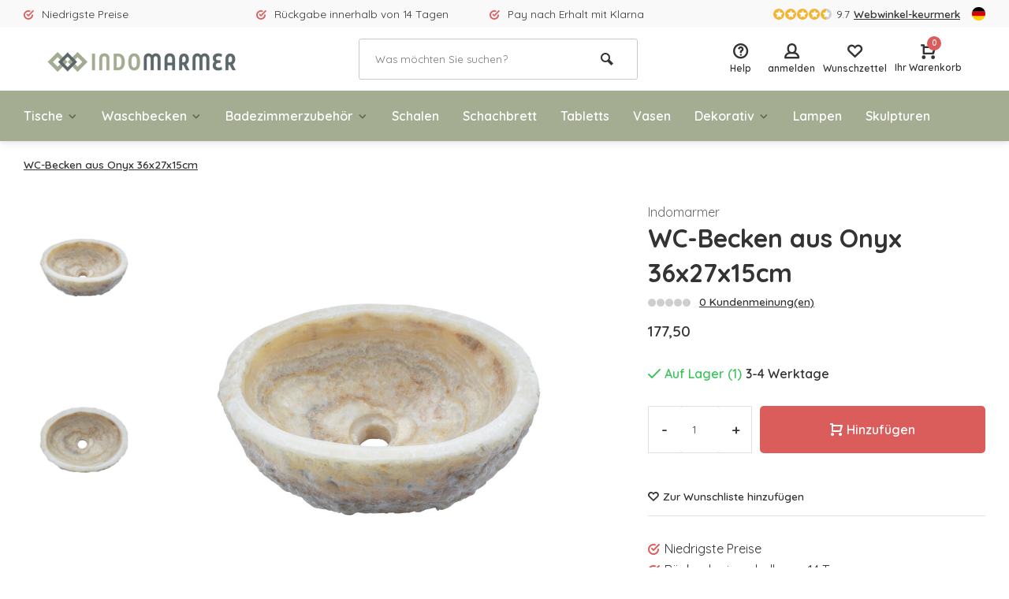

--- FILE ---
content_type: text/html;charset=utf-8
request_url: https://www.indomarmer.nl/de/wc-becken-aus-onyx-141404354.html
body_size: 14584
content:
<!DOCTYPE html>
<html lang="de">
<head>  
<meta charset="utf-8"/>
<!-- [START] 'blocks/head.rain' -->
<!--

  (c) 2008-2026 Lightspeed Netherlands B.V.
  http://www.lightspeedhq.com
  Generated: 20-01-2026 @ 14:27:44

-->
<link rel="canonical" href="https://www.indomarmer.nl/de/wc-becken-aus-onyx-141404354.html"/>
<link rel="alternate" href="https://www.indomarmer.nl/de/index.rss" type="application/rss+xml" title="Neue Produkte"/>
<meta name="robots" content="noodp,noydir"/>
<meta name="google-site-verification" content="rlFyPyFrC8kgfj7CFd-GfF0Hp7DK9GwMhXbj3egTr3o"/>
<meta name="google-site-verification" content="o16HCSSS-jVqFCGhep8dMmeAHLUj3ocbCXxL7mJzBvE"/>
<meta property="og:url" content="https://www.indomarmer.nl/de/wc-becken-aus-onyx-141404354.html?source=facebook"/>
<meta property="og:site_name" content="IndoMarmer"/>
<meta property="og:title" content="WC-Becken aus Onyx"/>
<meta property="og:description" content="Mit einem unserer WC-Becken von Onyx erhalten Sie ein glänzendes Toilette und damit meinen wir im wahrsten Sinne des Wortes glänzend. Had eigenen Bilder."/>
<meta property="og:image" content="https://cdn.webshopapp.com/shops/88912/files/489647947/indomarmer-wc-becken-aus-onyx-36x27x15cm.jpg"/>
<script src="https://www.googleoptimize.com/optimize.js?id=OPT-M6473BN"></script>
<!--[if lt IE 9]>
<script src="https://cdn.webshopapp.com/assets/html5shiv.js?2025-02-20"></script>
<![endif]-->
<!-- [END] 'blocks/head.rain' -->
<meta http-equiv="X-UA-Compatible" content="IE=edge" />
<title>WC-Becken aus Onyx - IndoMarmer</title>
<meta name="description" content="Mit einem unserer WC-Becken von Onyx erhalten Sie ein glänzendes Toilette und damit meinen wir im wahrsten Sinne des Wortes glänzend. Had eigenen Bilder.">
<meta name="keywords" content="Indomarmer, WC-Becken, aus, Onyx, 36x27x15cm, Einzigartig, Luxus, handgefertigt, Marmor, Onyx, Fluss Stein, Badezimmerzubehör, Skulpturen, Lampen, Vasen, versteinertes Holz">
<meta name="MobileOptimized" content="320">
<meta name="HandheldFriendly" content="true">
<meta name="viewport" content="width=device-width, initial-scale=1, minimum-scale=1, maximum-scale=5">
<meta name="author" content="https://www.webdinge.nl/">
<link rel="preload" href="https://fonts.googleapis.com/css2?family=Quicksand:wght@400;600;700;800;900&display=swap" as="style">
<link rel="preconnect" href="//cdn.webshopapp.com/" crossorigin>
<link rel="preconnect" href="https://fonts.googleapis.com">
<link rel="preconnect" href="https://fonts.gstatic.com" crossorigin>
<link rel="dns-prefetch" href="//cdn.webshopapp.com/">	
<link rel="dns-prefetch" href="https://fonts.googleapis.com">
<link rel="dns-prefetch" href="https://fonts.gstatic.com" crossorigin>  
<link rel="preload" as="style" href="https://cdn.webshopapp.com/shops/88912/themes/177648/assets/deviant-functions.css?20251203173914">
<link rel="preload" as="style" href="https://cdn.webshopapp.com/shops/88912/themes/177648/assets/theme-deviant.css?20251203173914">
<link rel="preload" as="script" href="https://cdn.webshopapp.com/shops/88912/themes/177648/assets/deviant-functions.js?20251203173914">
<link rel="preload" as="script" href="https://cdn.webshopapp.com/shops/88912/themes/177648/assets/theme-deviant.js?20251203173914">
<link rel="shortcut icon" href="https://cdn.webshopapp.com/shops/88912/themes/177648/v/834031/assets/favicon.ico?20210824164502" type="image/x-icon" />
<link href='https://fonts.googleapis.com/css2?family=Quicksand:wght@400;600;700;800;900&display=swap' rel='stylesheet' type='text/css'>
<link rel="stylesheet" href="https://cdn.webshopapp.com/shops/88912/themes/177648/assets/deviant-functions.css?20251203173914" />
<link rel="stylesheet" href="https://cdn.webshopapp.com/shops/88912/themes/177648/assets/theme-deviant.css?20251203173914" />

<script src="https://cdn.webshopapp.com/shops/88912/themes/177648/assets/jquery-3-5-1-min.js?20251203173914"></script>
<script>
 window.lazySizesConfig = window.lazySizesConfig || {};
 window.lazySizesConfig.lazyClass = 'lazy';
 document.addEventListener('lazybeforeunveil', function(e){
    var bg = e.target.getAttribute('data-bg');
    if(bg){
        e.target.style.backgroundImage = 'url(' + bg + ')';
    }
});
</script>
<script type="application/ld+json">
{
  "@context": "https://schema.org/",
  "@type": "Organization",
  "url": "https://www.indomarmer.nl/de/",
  "name": "IndoMarmer",
  "legalName": "IndoMarmer",
  "description": "Mit einem unserer WC-Becken von Onyx erhalten Sie ein glänzendes Toilette und damit meinen wir im wahrsten Sinne des Wortes glänzend. Had eigenen Bilder.",
  "logo": "https://cdn.webshopapp.com/shops/88912/themes/177648/v/833821/assets/logo.png?20210824092258",
  "image": "https://cdn.webshopapp.com/shops/88912/themes/177648/assets/banner1.png?20251203173914",
  "contactPoint": {
    "@type": "ContactPoint",
    "contactType": "Customer service",
    "telephone": ""
  },
  "address": {
    "@type": "PostalAddress",
    "streetAddress": "Avondroodstraat 16",
    "addressLocality": "(Geen bezoekadres)",
    "addressRegion": "",
    "postalCode": "5641 HB Eindhoven, Nederland",
    "addressCountry": "(Geen bezoekadres)"
  }
}
</script>
</head>  
<body>
					

<div class="main-container two-lines">
  <div id="top">
  <div class="top container flex flex-align-center flex-between">
    <div class="usp-car swiper-container normal is-mobile" id="carousel565710061" data-sw-items="[4,2,1]" data-sw-mobile="true" data-sw-mobile-auto="true">
      <div class="swiper-wrapper">
                              <div class="usp swiper-slide ">
                          <i class="icon-check-circle icon_w_text"></i>
             <span class="usp-text">
               Niedrigste Preise
               <span class="usp-subtext"></span>
             </span>
                       </div>
                                       <div class="usp swiper-slide ">
                          <i class="icon-check-circle icon_w_text"></i>
             <span class="usp-text">
               Rückgabe innerhalb von 14 Tagen
               <span class="usp-subtext"></span>
             </span>
                       </div>
                                       <div class="usp swiper-slide ">
                          <i class="icon-check-circle icon_w_text"></i>
             <span class="usp-text">
               Pay nach Erhalt mit Klarna
               <span class="usp-subtext"></span>
             </span>
                       </div>
                                       <div class="usp swiper-slide hidden-desktop hidden-tab-ls">
                          <i class="icon-check-circle icon_w_text"></i>
             <span class="usp-text">
               Größtes Sortiment
               <span class="usp-subtext"></span>
             </span>
                       </div>
                  
      </div>
    </div>
    <div class="shop-score flex flex-align-center">
           
  <div class="item-rating flex">
              <span class="icon-favourite on"></span>
              <span class="icon-favourite on"></span>
              <span class="icon-favourite on"></span>
              <span class="icon-favourite on"></span>
              <span class="icon-favourite semi"></span>
      </div>
                    
    <span class="text">9.7<a href="https://www.webwinkelkeur.nl/webshop/F-Talens-IndoMarmer_9179/reviews">Webwinkel-keurmerk</a></span>
	  <a class="abs-link" target="_blank" href="https://www.webwinkelkeur.nl/webshop/F-Talens-IndoMarmer_9179/reviews"></a>
</div>
            <div class="settings langs visible-desktop">
      <div class="select-dropdown flex flex-align-center flex-between">
        <span data-toggle="dropdown" class="flex flex-column"><img src="https://cdn.webshopapp.com/shops/88912/themes/177648/assets/flag-de.svg?20251203173914" alt="" width="17" height="17"/></span>
        <div class="dropdown-menu" role="menu">      
  <a href="https://www.indomarmer.nl/nl/go/product/141404354" lang="nl" title="Nederlands">
    <img class="flag-icon" src="https://cdn.webshopapp.com/shops/88912/themes/177648/assets/flag-nl.svg?20251203173914" alt="Nederlands" width="17" height="17"/>
  </a>
  <a href="https://www.indomarmer.nl/de/go/product/141404354" lang="de" title="Deutsch">
    <img class="flag-icon" src="https://cdn.webshopapp.com/shops/88912/themes/177648/assets/flag-de.svg?20251203173914" alt="Deutsch" width="17" height="17"/>
  </a>
  <a href="https://www.indomarmer.nl/en/go/product/141404354" lang="en" title="English">
    <img class="flag-icon" src="https://cdn.webshopapp.com/shops/88912/themes/177648/assets/flag-en.svg?20251203173914" alt="English" width="17" height="17"/>
  </a>
</div>
      </div>
    </div>
      </div>
</div>
<header id="header" >
    <div class="inner-head logo_ll">
   <div class="header flex flex-align-center flex-between container">
        <div class="logo ">
     <a href="https://www.indomarmer.nl/de/" title="IndoMarmer" >
                  <img src="https://cdn.webshopapp.com/shops/88912/themes/177648/v/833825/assets/mobile-logo.png?20210824092258" alt="IndoMarmer" width="240" height="60"  class="visible-mobile visible-tablet" />
                          <img src="https://cdn.webshopapp.com/shops/88912/themes/177648/v/833821/assets/logo.png?20210824092258" alt="IndoMarmer" width="240" height="60"  class="visible-desktop"/>
               </a>
    </div>
            <div class="search search-desk flex1 visible-desktop">
     <form action="https://www.indomarmer.nl/de/search/" method="get">
        <div class="clearable-input flex">
           <input type="text" name="q" class="search-query" autocomplete="off" placeholder="Was möchten Sie suchen?" value="" />
           <span class="clear-search btn-round small hidden-desktop" data-clear-input><i class="icon-remove"></i></span>
           <button type="submit" class="btn"><i class="icon-search"></i></button>
        </div>
      </form> 
      <div class="autocomplete dropdown-menu" role="menu">
        <div class="products container grid grid-6"></div>
       	<div class="notfound">Keine Produkte gefunden</div>
        <div class="more"><a class="banner-btn trans livesearch" href="#">Alle Ergebnisse anzeigen <span>(0)</span></a></div>
    	</div>
    </div>
               <div class="tools-wrap flex flex-align-center ">
      <div class="tool service">
        <div class="select-dropdown">
          <a class="flex flex-column flex-align-center" href="https://www.indomarmer.nl/de/service/">
            <i class="icon-help"></i>
            <span class="small-lable visible-desktop">Help</span>
          </a>
        </div>
      </div>
      <div class="tool myacc">
        <div class="select-dropdown">
                     <a class="flex flex-column flex-align-center" data-fancybox="" data-src="#popup-login" data-options='{"touch" : false, "modal" : false}' href="javascript:;">
            <i class="icon-users"></i>
            <span class="small-lable  visible-desktop">anmelden</span>
          </a>
                  </div>
      </div>
      <div class="tool wishlist">
                <a class="flex flex-column flex-align-center" data-fancybox="" data-src="#popup-login" data-options='{"touch" : false, "modal" : false}' href="javascript:;">
          <i class="icon-heart"></i>
          <span class="small-lable  visible-desktop">Wunschzettel</span>
        </a>
              </div>
      <div class="tool mini-cart">
        <div class="select-dropdown">
          <a href="https://www.indomarmer.nl/de/cart/" class="flex flex-column flex-align-center">
                                    <span class="i-wrap">          
              <span class="ccnt">0</span>
              <i class="icon-cart-modern"></i>
            </span>
            <span class="small-lable visible-desktop">Ihr Warenkorb</span>
          </a>
          <div class="dropdown-menu keep-open" role="menu"><div class="pleasewait">
<svg width="100px"  height="100px"  xmlns="http://www.w3.org/2000/svg" viewBox="0 0 100 100" preserveAspectRatio="xMidYMid" class="lds-eclipse" style="background: rgba(0, 0, 0, 0) none repeat scroll 0% 0%;"><path ng-attr-d="" ng-attr-fill="" stroke="none" d="M10 50A40 40 0 0 0 90 50A40 42 0 0 1 10 50" fill="#ff5000"><animateTransform attributeName="transform" type="rotate" calcMode="linear" values="0 50 51;360 50 51" keyTimes="0;1" dur="1s" begin="0s" repeatCount="indefinite"></animateTransform></path></svg>
</div><div class="title">Ihr Warenkorb<span class="close-cart btn-round small visible-mobile visible-tablet"><i class="icon-remove"></i></span></div>
  <div class="widget_content flex flex-column">
    
<div class="item no-products ">Keine Artikel in Ihrem Warenkorb</div> 
 </div>
 <div class="cart-info show">
  <div class="total">
       <div class="shipc flex flex-align-center flex-between">
    <span>Gesamt:</span>
    <span class="amount">€0,00</span>
   </div>
   <a href="https://www.indomarmer.nl/de/checkout/" class="btn btn1" title="Kasse">Kasse</a>
   <a href="https://www.indomarmer.nl/de/cart/" title="Warenkorb bearbeiten" class="view-cart btn btn3">Warenkorb bearbeiten</a>
  </div>
</div></div>
        </div>
      </div>
    </div>
     </div>
  <nav id="menu" class="nav list-inline menu_style1 visible-desktop"><div class="container"><ul class="menu list-inline">
    <li class="item sub"><a href="https://www.indomarmer.nl/de/tische/" title="Tische">Tische<i class="hidden-tab-ls icon-small-down"></i></a>
        <div class="dropdown-menu">
      <ul>
                <li>
         <a class="flex flex-between flex-align-center" href="https://www.indomarmer.nl/de/tische/esstische/" title="Esstische">Esstische</a>
                  </li>
                <li>
         <a class="flex flex-between flex-align-center" href="https://www.indomarmer.nl/de/tische/couchtisch/" title="Couchtisch">Couchtisch</a>
                  </li>
                <li>
         <a class="flex flex-between flex-align-center" href="https://www.indomarmer.nl/de/tische/beistelltisch/" title="Beistelltisch">Beistelltisch</a>
                  </li>
                <li class="cat-l"><a href="https://www.indomarmer.nl/de/tische/" title="Tische" class="btn btn3">Alle</a></li>
      </ul>
    </div>
      
  </li>
    <li class="item sub"><a href="https://www.indomarmer.nl/de/waschbecken/" title="Waschbecken">Waschbecken<i class="hidden-tab-ls icon-small-down"></i></a>
        <div class="dropdown-menu">
      <ul>
                <li>
         <a class="flex flex-between flex-align-center" href="https://www.indomarmer.nl/de/waschbecken/marmor/" title="Marmor">Marmor<i class="hidden-tab-ls icon-small-right"></i></a>
                    <ul class="dropdown-menu ss">
            <li class="sub-item-title">Marmor</li>
                         <li><a class="flex flex-between flex-align-center" href="https://www.indomarmer.nl/de/waschbecken/marmor/creme-marmor/" title="Creme Marmor">Creme Marmor</a>
                          
            </li>
                         <li><a class="flex flex-between flex-align-center" href="https://www.indomarmer.nl/de/waschbecken/marmor/schwarz-marmor/" title="Schwarz Marmor">Schwarz Marmor</a>
                          
            </li>
                         <li><a class="flex flex-between flex-align-center" href="https://www.indomarmer.nl/de/waschbecken/marmor/grau-marmor/" title="Grau Marmor">Grau Marmor</a>
                          
            </li>
                         <li><a class="flex flex-between flex-align-center" href="https://www.indomarmer.nl/de/waschbecken/marmor/rot-marmor/" title="Rot Marmor">Rot Marmor</a>
                          
            </li>
                        <li class="cat-l"><a href="https://www.indomarmer.nl/de/waschbecken/marmor/" title="Marmor" class="btn btn3">Alle</a></li>
          </ul>
                  </li>
                <li>
         <a class="flex flex-between flex-align-center" href="https://www.indomarmer.nl/de/waschbecken/versteinertes-holz/" title="Versteinertes Holz">Versteinertes Holz</a>
                  </li>
                <li>
         <a class="flex flex-between flex-align-center" href="https://www.indomarmer.nl/de/waschbecken/flussstein/" title="Flussstein">Flussstein</a>
                  </li>
                <li>
         <a class="flex flex-between flex-align-center" href="https://www.indomarmer.nl/de/waschbecken/onyx/" title="Onyx">Onyx</a>
                  </li>
                <li>
         <a class="flex flex-between flex-align-center" href="https://www.indomarmer.nl/de/waschbecken/sandstein/" title="Sandstein">Sandstein</a>
                  </li>
                <li>
         <a class="flex flex-between flex-align-center" href="https://www.indomarmer.nl/de/waschbecken/ablaufventil/" title="Ablaufventil">Ablaufventil</a>
                  </li>
                <li class="cat-l"><a href="https://www.indomarmer.nl/de/waschbecken/" title="Waschbecken" class="btn btn3">Alle</a></li>
      </ul>
    </div>
      
  </li>
    <li class="item sub"><a href="https://www.indomarmer.nl/de/badezimmerzubehoer/" title="Badezimmerzubehör">Badezimmerzubehör<i class="hidden-tab-ls icon-small-down"></i></a>
        <div class="dropdown-menu">
      <ul>
                <li>
         <a class="flex flex-between flex-align-center" href="https://www.indomarmer.nl/de/badezimmerzubehoer/badesets/" title="Badesets">Badesets</a>
                  </li>
                <li>
         <a class="flex flex-between flex-align-center" href="https://www.indomarmer.nl/de/badezimmerzubehoer/zahnbuerstenbecher/" title="Zahnbürstenbecher">Zahnbürstenbecher</a>
                  </li>
                <li>
         <a class="flex flex-between flex-align-center" href="https://www.indomarmer.nl/de/badezimmerzubehoer/seifenspender/" title="Seifenspender">Seifenspender</a>
                  </li>
                <li>
         <a class="flex flex-between flex-align-center" href="https://www.indomarmer.nl/de/badezimmerzubehoer/seifenschalen/" title="Seifenschalen">Seifenschalen</a>
                  </li>
                <li>
         <a class="flex flex-between flex-align-center" href="https://www.indomarmer.nl/de/badezimmerzubehoer/toilettenbuerstenhalter/" title="Toilettenbürstenhalter">Toilettenbürstenhalter</a>
                  </li>
                <li>
         <a class="flex flex-between flex-align-center" href="https://www.indomarmer.nl/de/badezimmerzubehoer/sonstiges/" title="Sonstiges">Sonstiges</a>
                  </li>
                <li>
         <a class="flex flex-between flex-align-center" href="https://www.indomarmer.nl/de/badezimmerzubehoer/marmor/" title="Marmor">Marmor<i class="hidden-tab-ls icon-small-right"></i></a>
                    <ul class="dropdown-menu ss">
            <li class="sub-item-title">Marmor</li>
                         <li><a class="flex flex-between flex-align-center" href="https://www.indomarmer.nl/de/badezimmerzubehoer/marmor/creme-marmor/" title="Creme Marmor">Creme Marmor</a>
                          
            </li>
                         <li><a class="flex flex-between flex-align-center" href="https://www.indomarmer.nl/de/badezimmerzubehoer/marmor/schwarz-marmor/" title="Schwarz Marmor">Schwarz Marmor</a>
                          
            </li>
                         <li><a class="flex flex-between flex-align-center" href="https://www.indomarmer.nl/de/badezimmerzubehoer/marmor/grau-marmor/" title="Grau Marmor">Grau Marmor</a>
                          
            </li>
                         <li><a class="flex flex-between flex-align-center" href="https://www.indomarmer.nl/de/badezimmerzubehoer/marmor/rot-marmor/" title="Rot Marmor">Rot Marmor</a>
                          
            </li>
                         <li><a class="flex flex-between flex-align-center" href="https://www.indomarmer.nl/de/badezimmerzubehoer/marmor/mehrfarbig/" title="Mehrfarbig">Mehrfarbig</a>
                          
            </li>
                        <li class="cat-l"><a href="https://www.indomarmer.nl/de/badezimmerzubehoer/marmor/" title="Marmor" class="btn btn3">Alle</a></li>
          </ul>
                  </li>
                <li>
         <a class="flex flex-between flex-align-center" href="https://www.indomarmer.nl/de/badezimmerzubehoer/flussstein/" title="Flussstein">Flussstein</a>
                  </li>
                <li>
         <a class="flex flex-between flex-align-center" href="https://www.indomarmer.nl/de/badezimmerzubehoer/onyx/" title="Onyx">Onyx</a>
                  </li>
                <li>
         <a class="flex flex-between flex-align-center" href="https://www.indomarmer.nl/de/badezimmerzubehoer/versteinertes-holz/" title="Versteinertes Holz">Versteinertes Holz</a>
                  </li>
                <li>
         <a class="flex flex-between flex-align-center" href="https://www.indomarmer.nl/de/badezimmerzubehoer/gruener-sandstein/" title="Grüner Sandstein">Grüner Sandstein</a>
                  </li>
                <li class="cat-l"><a href="https://www.indomarmer.nl/de/badezimmerzubehoer/" title="Badezimmerzubehör" class="btn btn3">Alle</a></li>
      </ul>
    </div>
      
  </li>
    <li class="item"><a href="https://www.indomarmer.nl/de/schalen/" title="Schalen">Schalen</a>
      
  </li>
    <li class="item"><a href="https://www.indomarmer.nl/de/schachbrett/" title="Schachbrett">Schachbrett</a>
      
  </li>
    <li class="item"><a href="https://www.indomarmer.nl/de/tabletts/" title="Tabletts">Tabletts</a>
      
  </li>
    <li class="item"><a href="https://www.indomarmer.nl/de/vasen/" title="Vasen">Vasen</a>
      
  </li>
    <li class="item sub"><a href="https://www.indomarmer.nl/de/dekorativ/" title="Dekorativ">Dekorativ<i class="hidden-tab-ls icon-small-down"></i></a>
        <div class="dropdown-menu">
      <ul>
                <li>
         <a class="flex flex-between flex-align-center" href="https://www.indomarmer.nl/de/dekorativ/schmuckkaestchen/" title="Schmuckkästchen">Schmuckkästchen</a>
                  </li>
                <li>
         <a class="flex flex-between flex-align-center" href="https://www.indomarmer.nl/de/dekorativ/taschentuchboxen/" title="Taschentuchboxen">Taschentuchboxen</a>
                  </li>
                <li>
         <a class="flex flex-between flex-align-center" href="https://www.indomarmer.nl/de/dekorativ/muelleimer/" title="Mülleimer">Mülleimer</a>
                  </li>
                <li>
         <a class="flex flex-between flex-align-center" href="https://www.indomarmer.nl/de/dekorativ/kaeseplatten/" title="Käseplatten">Käseplatten</a>
                  </li>
                <li>
         <a class="flex flex-between flex-align-center" href="https://www.indomarmer.nl/de/dekorativ/dekorativ/" title="Dekorativ">Dekorativ</a>
                  </li>
                <li>
         <a class="flex flex-between flex-align-center" href="https://www.indomarmer.nl/de/dekorativ/aschenbecher/" title="Aschenbecher">Aschenbecher</a>
                  </li>
                <li>
         <a class="flex flex-between flex-align-center" href="https://www.indomarmer.nl/de/dekorativ/moerser/" title="Mörser">Mörser</a>
                  </li>
                <li>
         <a class="flex flex-between flex-align-center" href="https://www.indomarmer.nl/de/dekorativ/teelichtkerzenhalter/" title="Teelichtkerzenhalter">Teelichtkerzenhalter</a>
                  </li>
                <li>
         <a class="flex flex-between flex-align-center" href="https://www.indomarmer.nl/de/dekorativ/schneidebretter/" title="Schneidebretter">Schneidebretter</a>
                  </li>
                <li class="cat-l"><a href="https://www.indomarmer.nl/de/dekorativ/" title="Dekorativ" class="btn btn3">Alle</a></li>
      </ul>
    </div>
      
  </li>
    <li class="item"><a href="https://www.indomarmer.nl/de/lampen/" title="Lampen">Lampen</a>
      
  </li>
    <li class="item"><a href="https://www.indomarmer.nl/de/skulpturen/" title="Skulpturen">Skulpturen</a>
      
  </li>
        
    
  	  
</ul>

</div></nav>  </div>
    <div class="search ll flex1 visible-mobile visible-tablet search-mob">
   <div class="mob-men flex flex-align-center">
     <i class="icon-menu"></i>
   </div>
   <form action="https://www.indomarmer.nl/de/search/" method="get">
      <div class="clearable-input flex">
         <input type="text" name="q" class="search-query" autocomplete="off" placeholder="Was möchten Sie suchen?" value="" />
         <span class="clear-search btn-round small hidden-desktop" data-clear-input><i class="icon-remove"></i></span>
      </div>
    </form> 
    <div class="autocomplete dropdown-menu" role="menu">
      <div class="products container grid grid-6"></div>
      <div class="notfound">Keine Produkte gefunden</div>
      <div class="more"><a class="banner-btn trans livesearch" href="#">Alle Ergebnisse anzeigen <span>(0)</span></a></div>
    </div>
  </div>
  </header>
<div class="mobile-add-msg">
  <div class="inner-msg">
    <span class="title">Added to cart</span>
    <div class="item flex flex-align-center">
      <div class="greyed"><img src="" alt="" width="60" height="60" /></div>
      <span class="item-name flex1"></span>
      <span class="item-price-container flex flex-column">
        <span class="old-price"></span>
        <span class="item-price"></span>
      </span>
    </div>
    <a href="https://www.indomarmer.nl/de/cart/" class="btn btn1" title="Warenkorb bearbeiten">Warenkorb bearbeiten</a>
    <a href="javascript:;" title="Weiter einkaufen" class="hide-msg btn btn3">Weiter einkaufen</a>
  </div>
</div>   
      <script type="application/ld+json">
{
  "@context": "https://schema.org/",
  "@type": "Product",
  "name": "WC-Becken aus Onyx 36x27x15cm",
  "image": [
        "https://cdn.webshopapp.com/shops/88912/files/489647947/image.jpg",        "https://cdn.webshopapp.com/shops/88912/files/489647945/image.jpg",        "https://cdn.webshopapp.com/shops/88912/files/489647946/image.jpg"       ],
  "description": "Mit einem unserer WC-Becken von Onyx erhalten Sie ein glänzendes Toilette und damit meinen wir im wahrsten Sinne des Wortes glänzend. Had eigenen Bilder.",
  "mpn": "10030525.45",
  "sku": "10030525.45",
  "brand": {
    "@type": "Brand",
    "name": "IndoMarmer"
  },
    "aggregateRating": {
    "@type": "AggregateRating",
    "ratingValue" : "9,7",
    "ratingCount": "10",
    "reviewCount": "814"
  },
    "offers": {
    "@type": "Offer",
    "url": "https://www.indomarmer.nl/de/wc-becken-aus-onyx-141404354.html",
    "priceCurrency": "EUR",
    "price": "177.5",
    "itemCondition": "https://schema.org/NewCondition",
    "availability": "https://schema.org/InStock",
    "priceValidUntil": "01/20/2027"
  }}
</script>

<link href="https://cdn.webshopapp.com/shops/88912/themes/177648/assets/product.css?20251203173914" rel="stylesheet" type='text/css' />
<script src="https://cdn.webshopapp.com/shops/88912/themes/177648/assets/product.js?20251203173914"></script>

<div class="container"><script type="application/ld+json">
{
"@context": "https://schema.org",
"@type": "BreadcrumbList",
  "itemListElement": [{
    "@type": "ListItem",
    "position": 1,
    "name": "Startseite",
    "item": "https://www.indomarmer.nl/de/"
  },    {
    "@type": "ListItem",
    "position": 2,
    "name": "WC-Becken aus Onyx 36x27x15cm",
    "item": "https://www.indomarmer.nl/de/wc-becken-aus-onyx-141404354.html"
  }     ]
}
</script>
<div class="breadcrumb-container flex flex-align-center flex-wrap">
	<a class="go-back hidden-desktop" href="javascript: history.go(-1)"><i class="icon-tail-left icon_w_text"></i>Zurück</a>
			<a href="https://www.indomarmer.nl/de/wc-becken-aus-onyx-141404354.html"  class="visible-desktop active">WC-Becken aus Onyx 36x27x15cm</a>
	</div></div>
<div class="product-content container flex">  
 <div class="images item small p-carousel ">
   <div class="carousel-wrap flex">    
       <div id="carouselThumb" class="thumb-images swiper-container visible-desktop" data-sw-items="[3,3,3]" data-sw-margin="15" data-sw-vertical="true" data-sw-freemode="true" data-sw-nav="true">
      <div class="swiper-wrapper">
                <span class=" swiper-slide small square">
           <img src="https://cdn.webshopapp.com/shops/88912/files/489647947/indomarmer-wc-becken-aus-onyx-36x27x15cm.jpg" alt="Indomarmer WC-Becken aus Onyx 36x27x15cm" width="200" height="200" class=" img-responsive"/>
         </span>
                <span class=" swiper-slide small square">
           <img src="https://cdn.webshopapp.com/shops/88912/files/489647945/indomarmer-wc-becken-aus-onyx-36x27x15cm.jpg" alt="Indomarmer WC-Becken aus Onyx 36x27x15cm" width="200" height="200" class=" img-responsive"/>
         </span>
                <span class=" swiper-slide small square">
           <img src="https://cdn.webshopapp.com/shops/88912/files/489647946/indomarmer-wc-becken-aus-onyx-36x27x15cm.jpg" alt="Indomarmer WC-Becken aus Onyx 36x27x15cm" width="200" height="200" class=" img-responsive"/>
         </span>
               </div>
      <a class="swiper-prev visible-desktop car-btn" id="control125594403"><i class="icon-tail-up"></i></a>
      <a class="swiper-next visible-desktop car-btn" id="control1537986506"><i class="icon-tail-down"></i></a>
    </div>
      <div class="main-images swiper-container" id="carouselMain" data-sw-thumbs="true">
          	<div class="swiper-wrapper">
              <div class="swiper-slide">
          <a href="https://cdn.webshopapp.com/shops/88912/files/489647947/indomarmer-wc-becken-aus-onyx-36x27x15cm.jpg" data-fancybox="gallery" class="">
             <img data-src="https://cdn.webshopapp.com/shops/88912/files/489647947/700x700x2/indomarmer-wc-becken-aus-onyx-36x27x15cm.jpg" alt="Indomarmer WC-Becken aus Onyx 36x27x15cm" class="lazy img-responsive" width="500" height="500" />
          </a>
        </div>
              <div class="swiper-slide">
          <a href="https://cdn.webshopapp.com/shops/88912/files/489647945/indomarmer-wc-becken-aus-onyx-36x27x15cm.jpg" data-fancybox="gallery" class="">
             <img data-src="https://cdn.webshopapp.com/shops/88912/files/489647945/700x700x2/indomarmer-wc-becken-aus-onyx-36x27x15cm.jpg" alt="Indomarmer WC-Becken aus Onyx 36x27x15cm" class="lazy img-responsive" width="500" height="500" />
          </a>
        </div>
              <div class="swiper-slide">
          <a href="https://cdn.webshopapp.com/shops/88912/files/489647946/indomarmer-wc-becken-aus-onyx-36x27x15cm.jpg" data-fancybox="gallery" class="">
             <img data-src="https://cdn.webshopapp.com/shops/88912/files/489647946/700x700x2/indomarmer-wc-becken-aus-onyx-36x27x15cm.jpg" alt="Indomarmer WC-Becken aus Onyx 36x27x15cm" class="lazy img-responsive" width="500" height="500" />
          </a>
        </div>
            </div>
      <div class="swiper-pagination" id="page2047424726"></div>
      <div class="swiper-scrollbar" id="scroll636762184"></div>
      <a class="swiper-prev btn-round visible-desktop" id="control1430210224"><i class="icon-tail-left"></i></a>
      <a class="swiper-next btn-round visible-desktop" id="control517113388"><i class="icon-tail-right"></i></a>
    </div>
  </div>

 </div>
 <div class="meta item">
  <a href="https://www.indomarmer.nl/de/brands/indomarmer/" class="brand-name">Indomarmer</a>
  <h1 class="title">WC-Becken aus Onyx 36x27x15cm</h1>
    <div class="item-rating flex flex-align-center">
       
    <div class="flex flex-align-center">
              <span class="star fa fa-star off"></span>
              <span class="star fa fa-star off"></span>
              <span class="star fa fa-star off"></span>
              <span class="star fa fa-star off"></span>
              <span class="star fa fa-star off"></span>
        </div>
    <a class="goSmoothly" href="#reviews">0 Kundenmeinung(en)</a>	
   </div>
     
  <div class="item-price-container flex flex-between flex-align-center">
    <div class="wrap">
            <span class="item-price">177,50         
              </span>
        </div>
     </div>
                                                    
  <form action="https://www.indomarmer.nl/de/cart/add/279215989/" id="product_configure_form" method="post" >
    <input type="hidden" name="bundle_id" id="product_configure_bundle_id" value="">
    <div class="product-add  variant_blocks custom-select" data-product_id="141404354">
              

               	</div>
      <div class="stock-level">
                <span class="color-green"><i class="icon-check icon_w_text"></i>Auf Lager (1)</span><span class="delivery">3-4 Werktage</span>            </div>  
       <div class="adding  flex flex-align-center">
          <div class="quantity-input flex1">
        <div class="input-wrap is_pp">
          <a href="javascript:;" class="down quantity-btn " data-way="down">-</a>
          <input type="number" pattern="/d*" name="quantity" value="1" > 
          <a href="javascript:;" class="up quantity-btn " data-way="up">+</a>
        </div>
      </div>
        <button type="submit" class="custom_vars pp_is_add_btn flex2 btn btn1 stay" title="Zum Warenkorb hinzufügen"><i class="icon-cart-modern icon_w_text"></i>Hinzufügen</button>
   </div>
  </form>
       <div class="action-btns flex flex-align-center">
               	      <a class="" data-fancybox="" data-src="#popup-login" data-options='{"touch" : false, "modal" : false}' href="javascript:;"><i class="icon-heart icon_w_text"></i>Zur Wunschliste hinzufügen</a>
            </div>
       <div class="product-usps">
            <div class="prod-usp"><i class="icon-check-circle icon_w_text"></i>Niedrigste Preise</div>      <div class="prod-usp"><i class="icon-check-circle icon_w_text"></i>Rückgabe innerhalb von 14 Tagen</div>      <div class="prod-usp"><i class="icon-check-circle icon_w_text"></i>Pay nach Erhalt mit Klarna</div>    </div>
  </div>
</div>

<nav class="product-menu visible-desktop">
  <div class="container">
    <ul class="list-inline">
      <li><a href="#description" class="goMenu">Produktinformation</a></li>
            <li><a href="#reviews" class="goMenu">Bewertungen</a></li>             <li><a href="#related" class="goMenu">Ergänzende Produkte</a></li>          </ul>
  </div>
</nav>
<div class="product-desc" id="block1"> 
  <div class="flex container" >
    <div class="flex1 col1">
      <div class="product-block" id="description">
  <div class="header-title flex flex-column">
    <span class="subtitle">Beschreibung</span>
    <span class="title">WC-Becken aus Onyx 36x27x15cm</span>
  </div>
  <div class="codes flex flex-align-center">
    <span class="code">EAN: 8720572394599</span>    <span class="code">Artikelnummer: 10030525.45</span>  </div>
  <div class="desc-wrap toggle-content  with-contrast">
        <p>Mit einem unserer WC-Becken von Onyx erhalten Sie ein glänzendes Toilette und damit meinen wir im wahrsten Sinne des Wortes glänzend. Da es sich bei diesem Onyx handelt um eine glasartige Gesteinsart und die Außenseite grob bearbeitet wird, erhalten Sie den wunderschönen Effekt, den wir auf einem der Bilder zeigen. Wenn Sie nacht<em>s </em>die Tür Ihres Toilette öffnen und das Licht aus dem Flur hereinscheint, dann lassen die Lichtreflexe im weiterhin dunklen Bad Ihren WC-Becken im wahrsten Sinne des Wortes glänzen.</p>
<p><strong>Einzelheiten:</strong></p>
<ul>
<li>Länge 36 cm</li>
<li>Breite 27 cm</li>
<li>Höhe 15 cm</li>
<li>Gewicht 16 kg</li>
<li>Ablaufdurchmesser 4,5 cm</li>
<li>Passend für Ablassschraube Größe 1 1/4"</li>
</ul>
<p><strong>Imprägnieren:</strong></p>
<p>Um Ihr Waschbecken gut zu erhalten, ist es notwendig, es mehrmals (3 bis 4 Mal) im Jahr zu imprägnieren. Dadurch wird verhindert, dass Wasser und Schmutz in Ihr Waschbecken eindringen. Es wird auch empfohlen, das Waschbecken vor dem Gebrauch zu imprägnieren. Das kostet nicht viel Zeit, sorgt aber für eine lange Lebensdauer Ihres Waschbeckens. Sie können jedes geeignete Imprägniermittel für Naturstein verwenden.</p>
<ol>
<li>Stellen Sie sicher, dass das Waschbecken vollständig trocken ist, bevor Sie beginnen.</li>
<li>Reiben Sie das Imprägniermittel mit einem weichen Tuch auf das Waschbecken und lassen Sie es trocknen.</li>
<li>Anschließend überschüssiges Imprägniermittel mit einem weichen Tuch abwischen, bis die Waschbecken wieder zu glänzen beginnt.</li>
</ol>
<p><strong>Versand:</strong></p>
<p>Versandkosten ab 5,95 €. Kostenlose Versandoptionen ab 100 € innerhalb von NL, BE, DE, AT.</p>
<p>Rückgabe innerhalb von 14 Tagen</p>
<p>Für alle Versandkosten innerhalb Europas verweisen wir auf die Seite über Versand und Rückversand.</p>
  </div>
</div>    </div>
    <div class="flex1 col2">
      <div class="service product-block" id="service">
  <div class="wrap flex flex-column">
    <span class="title">Können wir helfen?</span>
        <div style="position:relative;">
                <div class="service-block flex flex-align-center">
      <i class="serv-icon icon-send"></i>
      <span class="text flex">
        <span>senden Sie uns eine Email</span>
        <a href="/cdn-cgi/l/email-protection#c0a9aea6af80a9aea4afada1b2ada5b2eeaeac"><span class="__cf_email__" data-cfemail="f39a9d959cb39a9d979c9e92819e9681dd9d9f">[email&#160;protected]</span></a>
      </span>
    </div>
          	  </div>
  <div class="shop-score flex flex-align-center">
           
  <div class="item-rating flex">
              <span class="icon-favourite on"></span>
              <span class="icon-favourite on"></span>
              <span class="icon-favourite on"></span>
              <span class="icon-favourite on"></span>
              <span class="icon-favourite semi"></span>
      </div>
                    
    <span class="text"><b>814</b> klanten geven ons een 9.7 op <a href="https://www.webwinkelkeur.nl/webshop/F-Talens-IndoMarmer_9179/reviews">Webwinkel-keurmerk</a></span>
	  <a class="abs-link" target="_blank" href="https://www.webwinkelkeur.nl/webshop/F-Talens-IndoMarmer_9179/reviews"></a>
</div>
  </div>
</div>
          </div>
  </div>
</div>
<div class="product-desc" id="block2"> 
  <div class="container" >
                              </div>
</div>
<div class="product-desc" id="block3"> 
  <div class="container" >
                  <div class="reviews product-block" id="reviews">
    <div class="review">
    <div class="reviews-wrapper flex">
      <div class="header flex flex-column flex1">
        <span class="subtitle">Bewertungen</span>
        <span class="title">Lesen oder schreiben Sie einen Kommentar</span>
                  Kein Bewertungen
          <a class="btn btn3" data-fancybox href="#writeareview" title="Ihre Bewertung hinzufügen">Ihre Bewertung hinzufügen</a>
              </div>
      <div class="reviews-inner scroll flex2">
        
      </div>
    </div>  
  </div>
 	  <div class="wd-popup" id="writeareview" style="display:none;">
    <form id="gui-form" action="https://www.indomarmer.nl/de/account/reviewPost/141404354/" method="post">
      <input type="hidden" name="key" value="7dd833e1c835f89cfa4da44b05787180"/>
      <div class="title">Ihre Bewertung hinzufügen</div>
      <label for="gui-form-name">Name: <em>*</em></label>
      <input id="gui-form-name" class="gui-validate" type="text" name="name" value="" placeholder="Name" required/>
            <label for="gui-form-name">E-Mail: <em>(Ihre E-Mail-Adresse wird nicht veröffentlicht.)</em></label>
      <input id="gui-form-name" class="gui-validate" name="email" value="" placeholder="E-mail" type="text">
            <div class="gui-field clearfix">
       <label for="gui-form-name">Score: <em>*</em></label>
       <fieldset class="rating flex flex-align-center">
         <input type="radio" id="star5" name="score" value="5" /><label for="star5" title=""></label>
         <input type="radio" id="star4" name="score" value="4" /><label for="star4" title=""></label>
         <input type="radio" id="star3" name="score" value="3" /><label for="star3" title=""></label>
          <input type="radio" id="star2" name="score" value="2" /><label for="star2" title=""></label>
         <input type="radio" id="star1" name="score" value="1" required /><label for="star1" title=""></label>
      </fieldset>
      </div>
      <label for="gui-form-review">Bewerten: <em>*</em></label>
      <textarea id="gui-form-review" class="gui-validate" name="review" placeholder="Bewerten" style="width:100%;" required></textarea>
      <button type="submit" class="btn btn1" title="Ihre Bewertung hinzufügen">Ihre Bewertung hinzufügen</button>
    </form>
  </div>
</div>                                    </div>
</div>
<div class="related">
                  <div id="related" class="home-products">
  <div class="container header flex flex-align-center flex-between">
    <div class="header-title  flex flex-column">
      <span class="subtitle">Sie werden diese Liebe</span>
      <span class="title">Verwandte Produkte</span>
    </div>
  </div>
  <div class="container">
    <div class="carousel">
    <div class="swiper-container normal" id="carousel234019701" data-sw-items="[4,3.1,1.5]" data-sw-nav="true" data-sw-freemode="true" data-sw-scroll="true">
      <div class="swiper-wrapper">
          

<div class="item is_grid swiper-slide  " data-handle="https://www.indomarmer.nl/de/wc-becken-aus-onyx.html" data-vid="275100217" data-extrainfo="" data-imgor="square">
    
   <div class="item-image-container small square">
          <a class="m-img " href="https://www.indomarmer.nl/de/wc-becken-aus-onyx.html" title="Indomarmer WC-Becken aus Onyx 42x34x15cm">
       <img src="https://cdn.webshopapp.com/assets/blank.gif?2025-02-20" data-src="https://cdn.webshopapp.com/shops/88912/files/476864568/320x320x2/indomarmer-wc-becken-aus-onyx-42x34x15cm.jpg" alt="Indomarmer WC-Becken aus Onyx 42x34x15cm" class="lazy" width=320 height=320 />
     </a>
     

     
     
     
        <div class="label flex">
      
  
          <div class="sold-out">
      Nicht vorrättig
     </div>
           
           
                </div>
              <div class="mob-wishlist">
              <a href="https://www.indomarmer.nl/de/account/login/" class="login_wishlist btn-round small" title="Zur Wunschliste hinzufügen" data-pid="139192807" data-wid=""><i class="icon-heart"></i></a>
          </div>
    </div>
  <div class="item-meta-container ">
        <a class="item-name" href="https://www.indomarmer.nl/de/wc-becken-aus-onyx.html" title="Indomarmer WC-Becken aus Onyx 42x34x15cm"><h3>WC-Becken aus Onyx 42x34x15cm</h3></a>
           
    <div class="item-rating flex flex-align-center">
       	    	 <span class="star fa fa-star off"></span>
		   	    	 <span class="star fa fa-star off"></span>
		   	    	 <span class="star fa fa-star off"></span>
		   	    	 <span class="star fa fa-star off"></span>
		   	    	 <span class="star fa fa-star off"></span>
		    </div>
                 <div class="item-btn flex flex-align-center flex-between">
       <div class="item-price-container flex flex-column">
                    <span class="item-price">177,50</span>       </div> 
       <div class="action-btns flex flex-align-center">
                           	<a href="https://www.indomarmer.nl/de/wc-becken-aus-onyx.html"  class="pb btn-round" title="Produkt anzeigen"><i class="icon-cart-modern"></i></a>                </div>
          </div>   
       </div>
</div>
<div class="item is_grid swiper-slide  " data-handle="https://www.indomarmer.nl/de/wc-becken-aus-onyx-141404197.html" data-vid="279215793" data-extrainfo="" data-imgor="square">
    
   <div class="item-image-container small square">
          <a class="m-img " href="https://www.indomarmer.nl/de/wc-becken-aus-onyx-141404197.html" title="Indomarmer WC-Becken aus Onyx 37x27x15cm">
       <img src="https://cdn.webshopapp.com/assets/blank.gif?2025-02-20" data-src="https://cdn.webshopapp.com/shops/88912/files/489647952/320x320x2/indomarmer-wc-becken-aus-onyx-37x27x15cm.jpg" alt="Indomarmer WC-Becken aus Onyx 37x27x15cm" class="lazy" width=320 height=320 />
     </a>
     

     
     
     
        <div class="label flex">
      
  
           
           
                </div>
              <div class="mob-wishlist">
              <a href="https://www.indomarmer.nl/de/account/login/" class="login_wishlist btn-round small" title="Zur Wunschliste hinzufügen" data-pid="141404197" data-wid=""><i class="icon-heart"></i></a>
          </div>
    </div>
  <div class="item-meta-container ">
        <a class="item-name" href="https://www.indomarmer.nl/de/wc-becken-aus-onyx-141404197.html" title="Indomarmer WC-Becken aus Onyx 37x27x15cm"><h3>WC-Becken aus Onyx 37x27x15cm</h3></a>
           
    <div class="item-rating flex flex-align-center">
       	    	 <span class="star fa fa-star off"></span>
		   	    	 <span class="star fa fa-star off"></span>
		   	    	 <span class="star fa fa-star off"></span>
		   	    	 <span class="star fa fa-star off"></span>
		   	    	 <span class="star fa fa-star off"></span>
		    </div>
                 <div class="item-btn flex flex-align-center flex-between">
       <div class="item-price-container flex flex-column">
                    <span class="item-price">177,50</span>       </div> 
       <div class="action-btns flex flex-align-center">
                           	<a href="https://www.indomarmer.nl/de/wc-becken-aus-onyx-141404197.html"  class="pb btn-round" title="Produkt anzeigen"><i class="icon-cart-modern"></i></a>                </div>
          </div>   
       </div>
</div>
<div class="item is_grid swiper-slide  " data-handle="https://www.indomarmer.nl/de/wc-becken-aus-onyx-141404279.html" data-vid="279215879" data-extrainfo="" data-imgor="square">
    
   <div class="item-image-container small square">
          <a class="m-img " href="https://www.indomarmer.nl/de/wc-becken-aus-onyx-141404279.html" title="Indomarmer WC-Becken aus Onyx 36x27x15cm">
       <img src="https://cdn.webshopapp.com/assets/blank.gif?2025-02-20" data-src="https://cdn.webshopapp.com/shops/88912/files/489647927/320x320x2/indomarmer-wc-becken-aus-onyx-36x27x15cm.jpg" alt="Indomarmer WC-Becken aus Onyx 36x27x15cm" class="lazy" width=320 height=320 />
     </a>
     

     
     
     
        <div class="label flex">
      
  
           
           
                </div>
              <div class="mob-wishlist">
              <a href="https://www.indomarmer.nl/de/account/login/" class="login_wishlist btn-round small" title="Zur Wunschliste hinzufügen" data-pid="141404279" data-wid=""><i class="icon-heart"></i></a>
          </div>
    </div>
  <div class="item-meta-container ">
        <a class="item-name" href="https://www.indomarmer.nl/de/wc-becken-aus-onyx-141404279.html" title="Indomarmer WC-Becken aus Onyx 36x27x15cm"><h3>WC-Becken aus Onyx 36x27x15cm</h3></a>
           
    <div class="item-rating flex flex-align-center">
       	    	 <span class="star fa fa-star off"></span>
		   	    	 <span class="star fa fa-star off"></span>
		   	    	 <span class="star fa fa-star off"></span>
		   	    	 <span class="star fa fa-star off"></span>
		   	    	 <span class="star fa fa-star off"></span>
		    </div>
                 <div class="item-btn flex flex-align-center flex-between">
       <div class="item-price-container flex flex-column">
                    <span class="item-price">177,50</span>       </div> 
       <div class="action-btns flex flex-align-center">
                           	<a href="https://www.indomarmer.nl/de/wc-becken-aus-onyx-141404279.html"  class="pb btn-round" title="Produkt anzeigen"><i class="icon-cart-modern"></i></a>                </div>
          </div>   
       </div>
</div>
<div class="item is_grid swiper-slide  " data-handle="https://www.indomarmer.nl/de/wc-becken-aus-onyx-141404295.html" data-vid="279215905" data-extrainfo="" data-imgor="square">
    
   <div class="item-image-container small square">
          <a class="m-img " href="https://www.indomarmer.nl/de/wc-becken-aus-onyx-141404295.html" title="Indomarmer WC-Becken aus Onyx 37x28x15cm">
       <img src="https://cdn.webshopapp.com/assets/blank.gif?2025-02-20" data-src="https://cdn.webshopapp.com/shops/88912/files/476864605/320x320x2/indomarmer-wc-becken-aus-onyx-37x28x15cm.jpg" alt="Indomarmer WC-Becken aus Onyx 37x28x15cm" class="lazy" width=320 height=320 />
     </a>
     

     
     
     
        <div class="label flex">
      
  
           
           
                </div>
              <div class="mob-wishlist">
              <a href="https://www.indomarmer.nl/de/account/login/" class="login_wishlist btn-round small" title="Zur Wunschliste hinzufügen" data-pid="141404295" data-wid=""><i class="icon-heart"></i></a>
          </div>
    </div>
  <div class="item-meta-container ">
        <a class="item-name" href="https://www.indomarmer.nl/de/wc-becken-aus-onyx-141404295.html" title="Indomarmer WC-Becken aus Onyx 37x28x15cm"><h3>WC-Becken aus Onyx 37x28x15cm</h3></a>
           
    <div class="item-rating flex flex-align-center">
       	    	 <span class="star fa fa-star off"></span>
		   	    	 <span class="star fa fa-star off"></span>
		   	    	 <span class="star fa fa-star off"></span>
		   	    	 <span class="star fa fa-star off"></span>
		   	    	 <span class="star fa fa-star off"></span>
		    </div>
                 <div class="item-btn flex flex-align-center flex-between">
       <div class="item-price-container flex flex-column">
                    <span class="item-price">177,50</span>       </div> 
       <div class="action-btns flex flex-align-center">
                           	<a href="https://www.indomarmer.nl/de/wc-becken-aus-onyx-141404295.html"  class="pb btn-round" title="Produkt anzeigen"><i class="icon-cart-modern"></i></a>                </div>
          </div>   
       </div>
</div>
<div class="item is_grid swiper-slide  " data-handle="https://www.indomarmer.nl/de/wc-becken-aus-onyx-141404307.html" data-vid="279215926" data-extrainfo="" data-imgor="square">
    
   <div class="item-image-container small square">
          <a class="m-img " href="https://www.indomarmer.nl/de/wc-becken-aus-onyx-141404307.html" title="Indomarmer WC-Becken aus Onyx 37x27x15cm">
       <img src="https://cdn.webshopapp.com/assets/blank.gif?2025-02-20" data-src="https://cdn.webshopapp.com/shops/88912/files/474448885/320x320x2/indomarmer-wc-becken-aus-onyx-37x27x15cm.jpg" alt="Indomarmer WC-Becken aus Onyx 37x27x15cm" class="lazy" width=320 height=320 />
     </a>
     

     
     
     
        <div class="label flex">
      
  
           
           
                </div>
              <div class="mob-wishlist">
              <a href="https://www.indomarmer.nl/de/account/login/" class="login_wishlist btn-round small" title="Zur Wunschliste hinzufügen" data-pid="141404307" data-wid=""><i class="icon-heart"></i></a>
          </div>
    </div>
  <div class="item-meta-container ">
        <a class="item-name" href="https://www.indomarmer.nl/de/wc-becken-aus-onyx-141404307.html" title="Indomarmer WC-Becken aus Onyx 37x27x15cm"><h3>WC-Becken aus Onyx 37x27x15cm</h3></a>
           
    <div class="item-rating flex flex-align-center">
       	    	 <span class="star fa fa-star off"></span>
		   	    	 <span class="star fa fa-star off"></span>
		   	    	 <span class="star fa fa-star off"></span>
		   	    	 <span class="star fa fa-star off"></span>
		   	    	 <span class="star fa fa-star off"></span>
		    </div>
                 <div class="item-btn flex flex-align-center flex-between">
       <div class="item-price-container flex flex-column">
                    <span class="item-price">177,50</span>       </div> 
       <div class="action-btns flex flex-align-center">
                           	<a href="https://www.indomarmer.nl/de/wc-becken-aus-onyx-141404307.html"  class="pb btn-round" title="Produkt anzeigen"><i class="icon-cart-modern"></i></a>                </div>
          </div>   
       </div>
</div>
<div class="item is_grid swiper-slide  " data-handle="https://www.indomarmer.nl/de/wc-becken-aus-onyx-141404375.html" data-vid="279216037" data-extrainfo="" data-imgor="square">
    
   <div class="item-image-container small square">
          <a class="m-img " href="https://www.indomarmer.nl/de/wc-becken-aus-onyx-141404375.html" title="Indomarmer WC-Becken aus Onyx 36x27x15cm">
       <img src="https://cdn.webshopapp.com/assets/blank.gif?2025-02-20" data-src="https://cdn.webshopapp.com/shops/88912/files/474448900/320x320x2/indomarmer-wc-becken-aus-onyx-36x27x15cm.jpg" alt="Indomarmer WC-Becken aus Onyx 36x27x15cm" class="lazy" width=320 height=320 />
     </a>
     

     
     
     
        <div class="label flex">
      
  
           
           
                </div>
              <div class="mob-wishlist">
              <a href="https://www.indomarmer.nl/de/account/login/" class="login_wishlist btn-round small" title="Zur Wunschliste hinzufügen" data-pid="141404375" data-wid=""><i class="icon-heart"></i></a>
          </div>
    </div>
  <div class="item-meta-container ">
        <a class="item-name" href="https://www.indomarmer.nl/de/wc-becken-aus-onyx-141404375.html" title="Indomarmer WC-Becken aus Onyx 36x27x15cm"><h3>WC-Becken aus Onyx 36x27x15cm</h3></a>
           
    <div class="item-rating flex flex-align-center">
       	    	 <span class="star fa fa-star off"></span>
		   	    	 <span class="star fa fa-star off"></span>
		   	    	 <span class="star fa fa-star off"></span>
		   	    	 <span class="star fa fa-star off"></span>
		   	    	 <span class="star fa fa-star off"></span>
		    </div>
                 <div class="item-btn flex flex-align-center flex-between">
       <div class="item-price-container flex flex-column">
                    <span class="item-price">177,50</span>       </div> 
       <div class="action-btns flex flex-align-center">
                           	<a href="https://www.indomarmer.nl/de/wc-becken-aus-onyx-141404375.html"  class="pb btn-round" title="Produkt anzeigen"><i class="icon-cart-modern"></i></a>                </div>
          </div>   
       </div>
</div>
<div class="item is_grid swiper-slide  " data-handle="https://www.indomarmer.nl/de/wc-becken-aus-onyx-141404400.html" data-vid="279216122" data-extrainfo="" data-imgor="square">
    
   <div class="item-image-container small square">
          <a class="m-img " href="https://www.indomarmer.nl/de/wc-becken-aus-onyx-141404400.html" title="Indomarmer WC-Becken aus Onyx 36x27x15cm">
       <img src="https://cdn.webshopapp.com/assets/blank.gif?2025-02-20" data-src="https://cdn.webshopapp.com/shops/88912/files/474448910/320x320x2/indomarmer-wc-becken-aus-onyx-36x27x15cm.jpg" alt="Indomarmer WC-Becken aus Onyx 36x27x15cm" class="lazy" width=320 height=320 />
     </a>
     

     
     
     
        <div class="label flex">
      
  
           
           
                </div>
              <div class="mob-wishlist">
              <a href="https://www.indomarmer.nl/de/account/login/" class="login_wishlist btn-round small" title="Zur Wunschliste hinzufügen" data-pid="141404400" data-wid=""><i class="icon-heart"></i></a>
          </div>
    </div>
  <div class="item-meta-container ">
        <a class="item-name" href="https://www.indomarmer.nl/de/wc-becken-aus-onyx-141404400.html" title="Indomarmer WC-Becken aus Onyx 36x27x15cm"><h3>WC-Becken aus Onyx 36x27x15cm</h3></a>
           
    <div class="item-rating flex flex-align-center">
       	    	 <span class="star fa fa-star off"></span>
		   	    	 <span class="star fa fa-star off"></span>
		   	    	 <span class="star fa fa-star off"></span>
		   	    	 <span class="star fa fa-star off"></span>
		   	    	 <span class="star fa fa-star off"></span>
		    </div>
                 <div class="item-btn flex flex-align-center flex-between">
       <div class="item-price-container flex flex-column">
                    <span class="item-price">177,50</span>       </div> 
       <div class="action-btns flex flex-align-center">
                           	<a href="https://www.indomarmer.nl/de/wc-becken-aus-onyx-141404400.html"  class="pb btn-round" title="Produkt anzeigen"><i class="icon-cart-modern"></i></a>                </div>
          </div>   
       </div>
</div>
<div class="item is_grid swiper-slide  " data-handle="https://www.indomarmer.nl/de/pop-up-ablaufventil-mit-langem-schaft-9-cm-titango.html" data-vid="244645120" data-extrainfo="" data-imgor="square">
    
   <div class="item-image-container small square">
          <a class="m-img " href="https://www.indomarmer.nl/de/pop-up-ablaufventil-mit-langem-schaft-9-cm-titango.html" title="Indomarmer Pop-Up Ablaufventil  9 cm Titangold">
       <img src="https://cdn.webshopapp.com/assets/blank.gif?2025-02-20" data-src="https://cdn.webshopapp.com/shops/88912/files/373036056/320x320x2/indomarmer-pop-up-ablaufventil-9-cm-titangold.jpg" alt="Indomarmer Pop-Up Ablaufventil  9 cm Titangold" class="lazy" width=320 height=320 />
     </a>
     

     
     
     
        <div class="label flex">
      
  
           
           
                </div>
              <div class="mob-wishlist">
              <a href="https://www.indomarmer.nl/de/account/login/" class="login_wishlist btn-round small" title="Zur Wunschliste hinzufügen" data-pid="122745657" data-wid=""><i class="icon-heart"></i></a>
          </div>
    </div>
  <div class="item-meta-container ">
        <a class="item-name" href="https://www.indomarmer.nl/de/pop-up-ablaufventil-mit-langem-schaft-9-cm-titango.html" title="Indomarmer Pop-Up Ablaufventil  9 cm Titangold"><h3>Pop-Up Ablaufventil  9 cm Titangold</h3></a>
           
    <div class="item-rating flex flex-align-center">
       	    	 <span class="star fa fa-star on"></span>
		   	    	 <span class="star fa fa-star on"></span>
		   	    	 <span class="star fa fa-star on"></span>
		   	    	 <span class="star fa fa-star on"></span>
		   	    	 <span class="star fa fa-star semi"></span>
		    </div>
                 <div class="item-btn flex flex-align-center flex-between">
       <div class="item-price-container flex flex-column">
                    <span class="item-price">19,95</span>       </div> 
       <div class="action-btns flex flex-align-center">
                           	<a href="https://www.indomarmer.nl/de/pop-up-ablaufventil-mit-langem-schaft-9-cm-titango.html"  class="pb btn-round" title="Produkt anzeigen"><i class="icon-cart-modern"></i></a>                </div>
          </div>   
       </div>
</div>
<div class="item is_grid swiper-slide  " data-handle="https://www.indomarmer.nl/de/pop-up-ablaufventil-mit-langem-schaft-9-cm-mattsch.html" data-vid="244644388" data-extrainfo="" data-imgor="square">
    
   <div class="item-image-container small square">
          <a class="m-img " href="https://www.indomarmer.nl/de/pop-up-ablaufventil-mit-langem-schaft-9-cm-mattsch.html" title="Indomarmer Pop-Up Ablaufventil 9 cm Mattschwarz">
       <img src="https://cdn.webshopapp.com/assets/blank.gif?2025-02-20" data-src="https://cdn.webshopapp.com/shops/88912/files/373036025/320x320x2/indomarmer-pop-up-ablaufventil-9-cm-mattschwarz.jpg" alt="Indomarmer Pop-Up Ablaufventil 9 cm Mattschwarz" class="lazy" width=320 height=320 />
     </a>
     

     
     
     
        <div class="label flex">
      
  
           
           
                </div>
              <div class="mob-wishlist">
              <a href="https://www.indomarmer.nl/de/account/login/" class="login_wishlist btn-round small" title="Zur Wunschliste hinzufügen" data-pid="122745051" data-wid=""><i class="icon-heart"></i></a>
          </div>
    </div>
  <div class="item-meta-container ">
        <a class="item-name" href="https://www.indomarmer.nl/de/pop-up-ablaufventil-mit-langem-schaft-9-cm-mattsch.html" title="Indomarmer Pop-Up Ablaufventil 9 cm Mattschwarz"><h3>Pop-Up Ablaufventil 9 cm Mattschwarz</h3></a>
           
    <div class="item-rating flex flex-align-center">
       	    	 <span class="star fa fa-star on"></span>
		   	    	 <span class="star fa fa-star on"></span>
		   	    	 <span class="star fa fa-star on"></span>
		   	    	 <span class="star fa fa-star on"></span>
		   	    	 <span class="star fa fa-star semi"></span>
		    </div>
                 <div class="item-btn flex flex-align-center flex-between">
       <div class="item-price-container flex flex-column">
                    <span class="item-price">19,95</span>       </div> 
       <div class="action-btns flex flex-align-center">
                           	<a href="https://www.indomarmer.nl/de/pop-up-ablaufventil-mit-langem-schaft-9-cm-mattsch.html"  class="pb btn-round" title="Produkt anzeigen"><i class="icon-cart-modern"></i></a>                </div>
          </div>   
       </div>
</div>


      </div>
    </div>
    <div class="swiper-scrollbar" id="scroll273010579"></div>
    <a class="swiper-prev btn-round visible-desktop" id="control1380112969"><i class="icon-tail-left"></i></a>
    <a class="swiper-next btn-round visible-desktop" id="control781969505"><i class="icon-tail-right"></i></a>
  </div>
</div>
</div>
            </div>  	<footer id="footer">       
    <div class="footer-usps">
    <div class=" container flex">
       <div class="usp-car swiper-container normal is-mobile" id="carousel1418422688" data-sw-items="[3,2,1]" data-sw-mobile="true" data-sw-mobile-auto="true">
        <div class="swiper-wrapper">
                                    <div class="usp swiper-slide">
                              <i class="icon-check-circle icon_w_text"></i>
               <span class="usp-text">
                 Niedrigste Preise
                 <span class="usp-subtext"></span>
                </span>
                           </div>
                                               <div class="usp swiper-slide">
                              <i class="icon-check-circle icon_w_text"></i>
               <span class="usp-text">
                 Rückgabe innerhalb von 14 Tagen
                 <span class="usp-subtext"></span>
                </span>
                           </div>
                                               <div class="usp swiper-slide">
                              <i class="icon-check-circle icon_w_text"></i>
               <span class="usp-text">
                 Pay nach Erhalt mit Klarna
                 <span class="usp-subtext"></span>
                </span>
                           </div>
                                               <div class="usp swiper-slide">
                              <i class="icon-check-circle icon_w_text"></i>
               <span class="usp-text">
                 Größtes Sortiment
                 <span class="usp-subtext"></span>
                </span>
                           </div>
                           	</div>
      </div>      
    </div>
  </div>
    <div class="footer-newsletter">
    <div class="newslet container">
      <form id="form-newsletter" action="https://www.indomarmer.nl/de/account/newsletter/" method="post" class="flex flex-align-center">
        <span class="tagline">Angebote, Tipps und News<span class="subline">Abonnieren Sie unseren Newsletter, um auf dem neuesten Stand zu bleiben.</span></span>     
        <input type="hidden" name="key" value="7dd833e1c835f89cfa4da44b05787180" />               
        <input type="text" name="email" tabindex="2" placeholder="E-mailadres" class="form-control"/>
        <button type="submit" class="btn btn1">Abonnieren</button>
      </form>
    </div>
  </div>
    <div class="footer-service">
    <div class="container flex">
      <div class="service">
        <span class="title">Können wir helfen?</span>
                <div class="wrap flex flex-wrap">
                                <div class="service-block flex flex-align-center">
          <i class="serv-icon icon-send"></i>
          <span class="text">
            <span>senden Sie uns eine Email</span>
            <a href="/cdn-cgi/l/email-protection#741d1a121b341d1a101b1915061911065a1a18"><span class="__cf_email__" data-cfemail="b1d8dfd7def1d8dfd5dedcd0c3dcd4c39fdfdd">[email&#160;protected]</span></a>
          </span>
        </div>
                        </div>
      </div>
      <div class="cust-service flex1 flex flex-column">
        <span class="title">Kundendienst<i class="icon_w_text icon-minimal-down visible-mobile"></i></span>
        <div class="toggle flex flex-column">
                               
                             <a href="https://www.indomarmer.nl/de/service/general-terms-conditions/" title="Allgemeine Geschäftsbedingungen">Allgemeine Geschäftsbedingungen</a>
                      
                             <a href="https://www.indomarmer.nl/de/service/disclaimer/" title="Haftungsausschluss">Haftungsausschluss</a>
                      
                             <a href="https://www.indomarmer.nl/de/service/privacy-policy/" title="Datenschutzbestimmungen">Datenschutzbestimmungen</a>
                      
                             <a href="https://www.indomarmer.nl/de/service/payment-methods/" title="Zahlungsmöglichkeiten">Zahlungsmöglichkeiten</a>
                      
                             <a href="https://www.indomarmer.nl/de/service/shipping-returns/" title="Versand und Rückversand">Versand und Rückversand</a>
                      
                             <a href="https://www.indomarmer.nl/de/service/" title="Kundenservice">Häufig gestellte Fragen</a>
                      
                               
                               
                               
                               
                               
                             <a href="https://www.indomarmer.nl/de/service/klachtenregeling/" title="Streitschlichtung">Streitschlichtung</a>
                  </div>
      </div>
      <div class="cust-service flex1 flex flex-column">
        <span class="title">Informationen<i class="icon_w_text icon-minimal-down visible-mobile"></i></span>
        <div class="toggle flex flex-column">
          <a href="https://www.indomarmer.nl/de/account/" title="Mein Konto">Mein Konto</a>
                                  <a href="https://www.indomarmer.nl/de/service/about/" title="Über uns">Über uns</a>
                                                                                                                                                            <a href="https://www.indomarmer.nl/de/service/" title="Kundenservice">Kontakt</a>
                                                                                                                                                                </div>
      </div>
      <div class="cust-service flex1 flex flex-column">
        <span class="title">Kategorien<i class="icon_w_text icon-minimal-down visible-mobile"></i></span>
        <div class="toggle flex flex-column">
                       <a href="https://www.indomarmer.nl/de/tische/" title="Tische">Tische</a>         
                      <a href="https://www.indomarmer.nl/de/waschbecken/" title="Waschbecken">Waschbecken</a>         
                      <a href="https://www.indomarmer.nl/de/badezimmerzubehoer/" title="Badezimmerzubehör">Badezimmerzubehör</a>         
                      <a href="https://www.indomarmer.nl/de/schalen/" title="Schalen">Schalen</a>         
                      <a href="https://www.indomarmer.nl/de/schachbrett/" title="Schachbrett">Schachbrett</a>         
                    <a href="https://www.indomarmer.nl/de/brands/" title="Marken">Marken</a>        </div>
      </div>
    </div>
  </div>
  <div class="footer-company">
    <div class="container no-cust-img" >
      <div class="flex flex-align-center border-wrap ">
                <div class="adjust comp-logo visible-tablet visible-desktop">
        <img src="https://cdn.webshopapp.com/assets/blank.gif?2025-02-20" data-src="https://cdn.webshopapp.com/shops/88912/themes/177648/v/833821/assets/logo.png?20210824092258" alt="IndoMarmer" class="lazy is_logo-img" width="130" height="80"/> 
        </div>
                <div class="text addre flex contains-logo">
          <i class="icon-pin"></i>
          <div class="text">
            <span class="flex flex-column">
             <span>Avondroodstraat 16</span>
             <span>5641 HB Eindhoven, Nederland, (Geen bezoekadres)</span>
            </span>
          </div>
        </div>
        
        <div class="text flex flex-column">
          <span><b>Register NR:</b> 61740691</span>
          <span><b>BTW nummer:</b> NL001683951B85</span>
        </div>
                <div class="trust flex1">
                    <a href="https://www.webwinkelkeur.nl/webshop/F-Talens-IndoMarmer_9179/reviews">            <img class="lazy" data-src="https://cdn.webshopapp.com/shops/88912/themes/177648/assets/tm-wwk.svg?20251203173914" alt="" width="130" height="40"/>
          </a>        </div>
                      </div>
    </div>
  </div>
    <div class="copyright">
    <div class="container flex flex-align-center">
      <div class="flex1">
      © IndoMarmer       -
      
      <a title="Sitemap" href="https://www.indomarmer.nl/de/sitemap/">Sitemap</a>
      </div>
            <div class="payments flex1">
                <a href="https://www.indomarmer.nl/de/service/payment-methods/" title="Bank transfer">        <img src="https://cdn.webshopapp.com/assets/blank.gif?2025-02-20" data-src="https://cdn.webshopapp.com/shops/88912/themes/177648/assets/p-banktransfer.png?20251203173914" alt="Bank transfer" width="50" height="30" class="lazy"/>
        </a>                <a href="https://www.indomarmer.nl/de/service/payment-methods/" title="iDEAL">        <img src="https://cdn.webshopapp.com/assets/blank.gif?2025-02-20" data-src="https://cdn.webshopapp.com/shops/88912/themes/177648/assets/p-ideal.png?20251203173914" alt="iDEAL" width="50" height="30" class="lazy"/>
        </a>                <a href="https://www.indomarmer.nl/de/service/payment-methods/" title="MasterCard">        <img src="https://cdn.webshopapp.com/assets/blank.gif?2025-02-20" data-src="https://cdn.webshopapp.com/shops/88912/themes/177648/assets/p-mastercard.png?20251203173914" alt="MasterCard" width="50" height="30" class="lazy"/>
        </a>                <a href="https://www.indomarmer.nl/de/service/payment-methods/" title="Maestro">        <img src="https://cdn.webshopapp.com/assets/blank.gif?2025-02-20" data-src="https://cdn.webshopapp.com/shops/88912/themes/177648/assets/p-maestro.png?20251203173914" alt="Maestro" width="50" height="30" class="lazy"/>
        </a>                <a href="https://www.indomarmer.nl/de/service/payment-methods/" title="SOFORT Banking">        <img src="https://cdn.webshopapp.com/assets/blank.gif?2025-02-20" data-src="https://cdn.webshopapp.com/shops/88912/themes/177648/assets/p-directebanking.png?20251203173914" alt="SOFORT Banking" width="50" height="30" class="lazy"/>
        </a>                <a href="https://www.indomarmer.nl/de/service/payment-methods/" title="PayPal">        <img src="https://cdn.webshopapp.com/assets/blank.gif?2025-02-20" data-src="https://cdn.webshopapp.com/shops/88912/themes/177648/assets/p-paypal.png?20251203173914" alt="PayPal" width="50" height="30" class="lazy"/>
        </a>                <a href="https://www.indomarmer.nl/de/service/payment-methods/" title="Visa">        <img src="https://cdn.webshopapp.com/assets/blank.gif?2025-02-20" data-src="https://cdn.webshopapp.com/shops/88912/themes/177648/assets/p-visa.png?20251203173914" alt="Visa" width="50" height="30" class="lazy"/>
        </a>                <a href="https://www.indomarmer.nl/de/service/payment-methods/" title="Bancontact">        <img src="https://cdn.webshopapp.com/assets/blank.gif?2025-02-20" data-src="https://cdn.webshopapp.com/shops/88912/themes/177648/assets/p-mistercash.png?20251203173914" alt="Bancontact" width="50" height="30" class="lazy"/>
        </a>                <a href="https://www.indomarmer.nl/de/service/payment-methods/" title="Visa Electron">        <img src="https://cdn.webshopapp.com/assets/blank.gif?2025-02-20" data-src="https://cdn.webshopapp.com/shops/88912/themes/177648/assets/p-visaelectron.png?20251203173914" alt="Visa Electron" width="50" height="30" class="lazy"/>
        </a>                <a href="https://www.indomarmer.nl/de/service/payment-methods/" title="Belfius">        <img src="https://cdn.webshopapp.com/assets/blank.gif?2025-02-20" data-src="https://cdn.webshopapp.com/shops/88912/themes/177648/assets/p-belfius.png?20251203173914" alt="Belfius" width="50" height="30" class="lazy"/>
        </a>                <a href="https://www.indomarmer.nl/de/service/payment-methods/" title="American Express">        <img src="https://cdn.webshopapp.com/assets/blank.gif?2025-02-20" data-src="https://cdn.webshopapp.com/shops/88912/themes/177648/assets/p-americanexpress.png?20251203173914" alt="American Express" width="50" height="30" class="lazy"/>
        </a>                <a href="https://www.indomarmer.nl/de/service/payment-methods/" title="KBC">        <img src="https://cdn.webshopapp.com/assets/blank.gif?2025-02-20" data-src="https://cdn.webshopapp.com/shops/88912/themes/177648/assets/p-kbc.png?20251203173914" alt="KBC" width="50" height="30" class="lazy"/>
        </a>                <a href="https://www.indomarmer.nl/de/service/payment-methods/" title="Giropay">        <img src="https://cdn.webshopapp.com/assets/blank.gif?2025-02-20" data-src="https://cdn.webshopapp.com/shops/88912/themes/177648/assets/p-giropay.png?20251203173914" alt="Giropay" width="50" height="30" class="lazy"/>
        </a>                <a href="https://www.indomarmer.nl/de/service/payment-methods/" title="EPS">        <img src="https://cdn.webshopapp.com/assets/blank.gif?2025-02-20" data-src="https://cdn.webshopapp.com/shops/88912/themes/177648/assets/p-eps.png?20251203173914" alt="EPS" width="50" height="30" class="lazy"/>
        </a>                <a href="https://www.indomarmer.nl/de/service/payment-methods/" title="Klarna.">        <img src="https://cdn.webshopapp.com/assets/blank.gif?2025-02-20" data-src="https://cdn.webshopapp.com/shops/88912/themes/177648/assets/p-klarnapaylater.png?20251203173914" alt="Klarna." width="50" height="30" class="lazy"/>
        </a>                <a href="https://www.indomarmer.nl/de/service/payment-methods/" title="Cash">        <img src="https://cdn.webshopapp.com/assets/blank.gif?2025-02-20" data-src="https://cdn.webshopapp.com/shops/88912/themes/177648/assets/p-cash.png?20251203173914" alt="Cash" width="50" height="30" class="lazy"/>
        </a>              </div>
          </div>
  </div>
</footer></div>
<div class="menu--overlay"></div>
  <link rel="stylesheet" href="https://cdn.webshopapp.com/shops/88912/themes/177648/assets/custom.css?20251203173914" />
  <script data-cfasync="false" src="/cdn-cgi/scripts/5c5dd728/cloudflare-static/email-decode.min.js"></script><script src="https://cdn.webshopapp.com/shops/88912/themes/177648/assets/deviant-functions.js?20251203173914"></script>
  <script src="https://cdn.webshopapp.com/shops/88912/themes/177648/assets/theme-deviant.js?20251203173914"></script>

 	  <script>
     var ajaxTranslations = {"Brands":"Marken","Popular products":"Beliebte Produkte","Newest products":"Neueste Produkte","Products":"Produkte","Free":"Gratis","Now opened":"Now opened","Visiting hours":"Besuchszeiten","View product":"Produkt anzeigen","Show":"Anzeigen","Hide":"Verbergen","Total":"Gesamt","Add":"Hinzuf\u00fcgen","Wishlist":"Wunschzettel","Information":"Informationen","Add to wishlist":"Zur Wunschliste hinzuf\u00fcgen","Compare":"Vergleichen","Add to compare":"Zum Vergleich hinzuf\u00fcgen","Items":"Artikel","Related products":"Erg\u00e4nzende Produkte","Article number":"Artikelnummer:","Brand":"Marke","Availability":"Verf\u00fcgbarkeit","Delivery time":"Lieferzeit","In stock":"Auf Lager","Out of stock":"Nicht auf Lager","Sale":"Sale","Quick shop":"Quick shop","Edit":"Bearbeiten","Checkout":"Kasse","Unit price":"Grundpreis","Make a choice":"Bitte w\u00e4hlen Sie","reviews":"reviews","Qty":"Anz","More info":"Mehr Info","Continue shopping":"Weiter einkaufen","This article has been added to your cart":"This article has been added to your cart","has been added to your shopping cart":"wurde in den Warenkorb gelegt","Delete":"L\u00f6schen","Reviews":"Bewertungen","Read more":"Lesen Sie mehr","Read less":"Weniger lesen","Discount":"Rabatt","Save":"Speichern","Description":"Beschreibung","Your cart is empty":"Ihr Warenkorb ist leer","Year":"Jahr","Month":"Monat","Day":"Tag","Hour":"Hour","Minute":"Minute","Days":"Tage","Hours":"Stunden","Minutes":"Minuten","Seconds":"Sekunden","Select":"W\u00e4hlen","Search":"Suchen","Show more":"Mehr anzeigen","Show less":"Weniger anzeigen","Deal expired":"Deal abgelaufen","Open":"Open","Closed":"Geschlossen","Next":"Weiter","Previous":"Zur\u00fcck","View cart":"Den Warenkorb anzeigen","Live chat":"Live chat","":""},
    cust_serv_today = '12.00 -17.00  ',
      	shop_locale = 'de-DE',
      		searchUrl = 'https://www.indomarmer.nl/de/search/',
         compareUrl = 'https://www.indomarmer.nl/de/compare/',
            shopUrl = 'https://www.indomarmer.nl/de/',
shop_domains_assets = 'https://cdn.webshopapp.com/shops/88912/themes/177648/assets/', 
         dom_static = 'https://static.webshopapp.com/shops/088912/',
       second_image = '0',
          shop_curr = '€',
          hide_curr = true,
          			b2b = '',
   headlines_height = 1080,
setting_hide_review_stars = '0',
   show_stock_level = '1',
             strict = '',
         img_greyed = '0',
     hide_brandname = '1',
            img_reg = '320x320',
            img_dim = 'x2',
         img_border = 'small square',
     		wishlistUrl = 'https://www.indomarmer.nl/de/account/wishlist/?format=json',
        		account = false;
           </script>
  
  <!-- [START] 'blocks/body.rain' -->
<script>
(function () {
  var s = document.createElement('script');
  s.type = 'text/javascript';
  s.async = true;
  s.src = 'https://www.indomarmer.nl/de/services/stats/pageview.js?product=141404354&hash=730b';
  ( document.getElementsByTagName('head')[0] || document.getElementsByTagName('body')[0] ).appendChild(s);
})();
</script>
  
<!-- Global site tag (gtag.js) - Google Analytics -->
<script async src="https://www.googletagmanager.com/gtag/js?id=G-7VW8R4T08X"></script>
<script>
    window.dataLayer = window.dataLayer || [];
    function gtag(){dataLayer.push(arguments);}

        gtag('consent', 'default', {"ad_storage":"denied","ad_user_data":"denied","ad_personalization":"denied","analytics_storage":"denied","region":["AT","BE","BG","CH","GB","HR","CY","CZ","DK","EE","FI","FR","DE","EL","HU","IE","IT","LV","LT","LU","MT","NL","PL","PT","RO","SK","SI","ES","SE","IS","LI","NO","CA-QC"]});
    
    gtag('js', new Date());
    gtag('config', 'G-7VW8R4T08X', {
        'currency': 'EUR',
                'country': 'NL'
    });

        gtag('event', 'view_item', {"items":[{"item_id":"10030525","item_name":"WC-Becken aus Onyx 36x27x15cm","currency":"EUR","item_brand":"Indomarmer","item_variant":"Standard","price":177.5,"quantity":1,"item_category":"Waschbecken","item_category2":"Onyx"}],"currency":"EUR","value":177.5});
    </script>
<script>
(function () {
  var s = document.createElement('script');
  s.type = 'text/javascript';
  s.async = true;
  s.src = 'https://servicepoints.sendcloud.sc/shops/lightspeed_v2/embed/88912.js';
  ( document.getElementsByTagName('head')[0] || document.getElementsByTagName('body')[0] ).appendChild(s);
})();
</script>
<!-- [END] 'blocks/body.rain' -->
  
      <div id="popup-login" class="wd-popup" style="display:none;">
  <div class="popup-inner flex flex-column">
    <div class="title">anmelden</div>
        <form action="https://www.indomarmer.nl/de/account/loginPost/" method="post" id="form_login_914579157">
      <input name="key" value="7dd833e1c835f89cfa4da44b05787180" type="hidden">
      <input name="type" value="login" type="hidden">
      <input name="email" placeholder="E-Mail" type="text" autocomplete="off">
      <div class="pass">
      	<input name="password" placeholder="Passwort" type="password" autocomplete="off" id="togglePass">
        <button class="show_pass" type="button">Anzeigen</button>
      </div>
      <a href="#" onclick="$('#form_login_914579157').submit();" title="Inloggen" class="btn btn1">anmelden</a>
            <a class="btn btn3" href="https://www.indomarmer.nl/de/account/register/">Benutzerkonto anlegen</a>
      <a class="f-pass" href="https://www.indomarmer.nl/de/account/password/" title="Passwort vergessen?">Passwort vergessen?</a>
   	</form>
  </div>
</div>   
  
      <link rel="stylesheet" href="https://cdn.webshopapp.com/shops/88912/themes/177648/assets/webdinge-quickshop.css?20251203173914" media="print" onload="this.media='all'; this.onload=null;">
  <script src="https://cdn.webshopapp.com/shops/88912/themes/177648/assets/webdinge-quickshop.js?20251203173914" async></script>
    <link rel="stylesheet" href="https://cdn.webshopapp.com/shops/88912/themes/177648/assets/jquery-fancybox-min.css?20251203173914" media="print" onload="this.media='all'; this.onload=null;" />
  <script src="https://cdn.webshopapp.com/shops/88912/themes/177648/assets/jquery-fancybox-min.js?20251203173914" defer></script>
  <script src="https://cdn.webshopapp.com/shops/88912/themes/177648/assets/swiper-min.js?20251203173914" defer></script>
  
  <div class="mob-men-slide visible-mobile visible-tablet"><div class="sideMenu">
  <div class="section-title flex flex-align-center flex-between">
          <span class="title flex1">Kategorien</span>
      <a class="close btn-round small" href="#" data-slide="close"><i class="icon-remove"></i></a>
      </div>
      <a href="https://www.indomarmer.nl/de/tische/" title="Tische" class="nav-item is-cat  has-children flex flex-align-center flex-between">Tische<i class="icon-small-right" data-slide="forward"></i></a>
        <div class="subsection section-content">
			<div class="section-title flex flex-align-center flex-between">
                  <span class="title flex1">Tische</span>
          <a class="close btn-round small" href="#" data-slide="close"><i class="icon-remove"></i></a>
              </div>
      <a href="#" data-slide="back" class="go-back flex flex-align-center"><i class="icon-tail-left icon_w_text"></i>Zurück zu kategorien</a>
      	      	        <a href="https://www.indomarmer.nl/de/tische/esstische/" title="Esstische" class="nav-item is-cat   flex flex-align-center flex-between">Esstische</a>
        	                <a href="https://www.indomarmer.nl/de/tische/couchtisch/" title="Couchtisch" class="nav-item is-cat   flex flex-align-center flex-between">Couchtisch</a>
        	                <a href="https://www.indomarmer.nl/de/tische/beistelltisch/" title="Beistelltisch" class="nav-item is-cat   flex flex-align-center flex-between">Beistelltisch</a>
        	              </div>
          <a href="https://www.indomarmer.nl/de/waschbecken/" title="Waschbecken" class="nav-item is-cat  has-children flex flex-align-center flex-between">Waschbecken<i class="icon-small-right" data-slide="forward"></i></a>
        <div class="subsection section-content">
			<div class="section-title flex flex-align-center flex-between">
                  <span class="title flex1">Waschbecken</span>
          <a class="close btn-round small" href="#" data-slide="close"><i class="icon-remove"></i></a>
              </div>
      <a href="#" data-slide="back" class="go-back flex flex-align-center"><i class="icon-tail-left icon_w_text"></i>Zurück zu kategorien</a>
      	      	        <a href="https://www.indomarmer.nl/de/waschbecken/marmor/" title="Marmor" class="nav-item is-cat  has-children flex flex-align-center flex-between">Marmor<i class="icon-small-right" data-slide="forward"></i></a>
        	          <div class="subsection section-content">
            <div class="section-title flex flex-align-center flex-between">
                              <span class="title flex1">Marmor</span>
                <a class="close btn-round small" href="#" data-slide="close"><i class="icon-remove"></i></a>
                          </div>
            <a href="#" data-slide="back" class="go-back flex flex-align-center"><i class="icon-tail-left icon_w_text"></i>Zurück zu waschbecken</a>
            	                            <a href="https://www.indomarmer.nl/de/waschbecken/marmor/creme-marmor/" title="Creme Marmor" class="nav-item is-cat   flex flex-align-center flex-between">Creme Marmor</a>
                                            <a href="https://www.indomarmer.nl/de/waschbecken/marmor/schwarz-marmor/" title="Schwarz Marmor" class="nav-item is-cat   flex flex-align-center flex-between">Schwarz Marmor</a>
                                            <a href="https://www.indomarmer.nl/de/waschbecken/marmor/grau-marmor/" title="Grau Marmor" class="nav-item is-cat   flex flex-align-center flex-between">Grau Marmor</a>
                                            <a href="https://www.indomarmer.nl/de/waschbecken/marmor/rot-marmor/" title="Rot Marmor" class="nav-item is-cat   flex flex-align-center flex-between">Rot Marmor</a>
                                          </div>
                          <a href="https://www.indomarmer.nl/de/waschbecken/versteinertes-holz/" title="Versteinertes Holz" class="nav-item is-cat   flex flex-align-center flex-between">Versteinertes Holz</a>
        	                <a href="https://www.indomarmer.nl/de/waschbecken/flussstein/" title="Flussstein" class="nav-item is-cat   flex flex-align-center flex-between">Flussstein</a>
        	                <a href="https://www.indomarmer.nl/de/waschbecken/onyx/" title="Onyx" class="nav-item is-cat   flex flex-align-center flex-between">Onyx</a>
        	                <a href="https://www.indomarmer.nl/de/waschbecken/sandstein/" title="Sandstein" class="nav-item is-cat   flex flex-align-center flex-between">Sandstein</a>
        	                <a href="https://www.indomarmer.nl/de/waschbecken/ablaufventil/" title="Ablaufventil" class="nav-item is-cat   flex flex-align-center flex-between">Ablaufventil</a>
        	              </div>
          <a href="https://www.indomarmer.nl/de/badezimmerzubehoer/" title="Badezimmerzubehör" class="nav-item is-cat  has-children flex flex-align-center flex-between">Badezimmerzubehör<i class="icon-small-right" data-slide="forward"></i></a>
        <div class="subsection section-content">
			<div class="section-title flex flex-align-center flex-between">
                  <span class="title flex1">Badezimmerzubehör</span>
          <a class="close btn-round small" href="#" data-slide="close"><i class="icon-remove"></i></a>
              </div>
      <a href="#" data-slide="back" class="go-back flex flex-align-center"><i class="icon-tail-left icon_w_text"></i>Zurück zu kategorien</a>
      	      	        <a href="https://www.indomarmer.nl/de/badezimmerzubehoer/badesets/" title="Badesets" class="nav-item is-cat   flex flex-align-center flex-between">Badesets</a>
        	                <a href="https://www.indomarmer.nl/de/badezimmerzubehoer/zahnbuerstenbecher/" title="Zahnbürstenbecher" class="nav-item is-cat   flex flex-align-center flex-between">Zahnbürstenbecher</a>
        	                <a href="https://www.indomarmer.nl/de/badezimmerzubehoer/seifenspender/" title="Seifenspender" class="nav-item is-cat   flex flex-align-center flex-between">Seifenspender</a>
        	                <a href="https://www.indomarmer.nl/de/badezimmerzubehoer/seifenschalen/" title="Seifenschalen" class="nav-item is-cat   flex flex-align-center flex-between">Seifenschalen</a>
        	                <a href="https://www.indomarmer.nl/de/badezimmerzubehoer/toilettenbuerstenhalter/" title="Toilettenbürstenhalter" class="nav-item is-cat   flex flex-align-center flex-between">Toilettenbürstenhalter</a>
        	                <a href="https://www.indomarmer.nl/de/badezimmerzubehoer/sonstiges/" title="Sonstiges" class="nav-item is-cat   flex flex-align-center flex-between">Sonstiges</a>
        	                <a href="https://www.indomarmer.nl/de/badezimmerzubehoer/marmor/" title="Marmor" class="nav-item is-cat  has-children flex flex-align-center flex-between">Marmor<i class="icon-small-right" data-slide="forward"></i></a>
        	          <div class="subsection section-content">
            <div class="section-title flex flex-align-center flex-between">
                              <span class="title flex1">Marmor</span>
                <a class="close btn-round small" href="#" data-slide="close"><i class="icon-remove"></i></a>
                          </div>
            <a href="#" data-slide="back" class="go-back flex flex-align-center"><i class="icon-tail-left icon_w_text"></i>Zurück zu badezimmerzubehör</a>
            	                            <a href="https://www.indomarmer.nl/de/badezimmerzubehoer/marmor/creme-marmor/" title="Creme Marmor" class="nav-item is-cat   flex flex-align-center flex-between">Creme Marmor</a>
                                            <a href="https://www.indomarmer.nl/de/badezimmerzubehoer/marmor/schwarz-marmor/" title="Schwarz Marmor" class="nav-item is-cat   flex flex-align-center flex-between">Schwarz Marmor</a>
                                            <a href="https://www.indomarmer.nl/de/badezimmerzubehoer/marmor/grau-marmor/" title="Grau Marmor" class="nav-item is-cat   flex flex-align-center flex-between">Grau Marmor</a>
                                            <a href="https://www.indomarmer.nl/de/badezimmerzubehoer/marmor/rot-marmor/" title="Rot Marmor" class="nav-item is-cat   flex flex-align-center flex-between">Rot Marmor</a>
                                            <a href="https://www.indomarmer.nl/de/badezimmerzubehoer/marmor/mehrfarbig/" title="Mehrfarbig" class="nav-item is-cat   flex flex-align-center flex-between">Mehrfarbig</a>
                                          </div>
                          <a href="https://www.indomarmer.nl/de/badezimmerzubehoer/flussstein/" title="Flussstein" class="nav-item is-cat   flex flex-align-center flex-between">Flussstein</a>
        	                <a href="https://www.indomarmer.nl/de/badezimmerzubehoer/onyx/" title="Onyx" class="nav-item is-cat   flex flex-align-center flex-between">Onyx</a>
        	                <a href="https://www.indomarmer.nl/de/badezimmerzubehoer/versteinertes-holz/" title="Versteinertes Holz" class="nav-item is-cat   flex flex-align-center flex-between">Versteinertes Holz</a>
        	                <a href="https://www.indomarmer.nl/de/badezimmerzubehoer/gruener-sandstein/" title="Grüner Sandstein" class="nav-item is-cat   flex flex-align-center flex-between">Grüner Sandstein</a>
        	              </div>
          <a href="https://www.indomarmer.nl/de/schalen/" title="Schalen" class="nav-item is-cat   flex flex-align-center flex-between">Schalen</a>
          <a href="https://www.indomarmer.nl/de/schachbrett/" title="Schachbrett" class="nav-item is-cat   flex flex-align-center flex-between">Schachbrett</a>
          <a href="https://www.indomarmer.nl/de/tabletts/" title="Tabletts" class="nav-item is-cat   flex flex-align-center flex-between">Tabletts</a>
          <a href="https://www.indomarmer.nl/de/vasen/" title="Vasen" class="nav-item is-cat   flex flex-align-center flex-between">Vasen</a>
          <a href="https://www.indomarmer.nl/de/dekorativ/" title="Dekorativ" class="nav-item is-cat  has-children flex flex-align-center flex-between">Dekorativ<i class="icon-small-right" data-slide="forward"></i></a>
        <div class="subsection section-content">
			<div class="section-title flex flex-align-center flex-between">
                  <span class="title flex1">Dekorativ</span>
          <a class="close btn-round small" href="#" data-slide="close"><i class="icon-remove"></i></a>
              </div>
      <a href="#" data-slide="back" class="go-back flex flex-align-center"><i class="icon-tail-left icon_w_text"></i>Zurück zu kategorien</a>
      	      	        <a href="https://www.indomarmer.nl/de/dekorativ/schmuckkaestchen/" title="Schmuckkästchen" class="nav-item is-cat   flex flex-align-center flex-between">Schmuckkästchen</a>
        	                <a href="https://www.indomarmer.nl/de/dekorativ/taschentuchboxen/" title="Taschentuchboxen" class="nav-item is-cat   flex flex-align-center flex-between">Taschentuchboxen</a>
        	                <a href="https://www.indomarmer.nl/de/dekorativ/muelleimer/" title="Mülleimer" class="nav-item is-cat   flex flex-align-center flex-between">Mülleimer</a>
        	                <a href="https://www.indomarmer.nl/de/dekorativ/kaeseplatten/" title="Käseplatten" class="nav-item is-cat   flex flex-align-center flex-between">Käseplatten</a>
        	                <a href="https://www.indomarmer.nl/de/dekorativ/dekorativ/" title="Dekorativ" class="nav-item is-cat   flex flex-align-center flex-between">Dekorativ</a>
        	                <a href="https://www.indomarmer.nl/de/dekorativ/aschenbecher/" title="Aschenbecher" class="nav-item is-cat   flex flex-align-center flex-between">Aschenbecher</a>
        	                <a href="https://www.indomarmer.nl/de/dekorativ/moerser/" title="Mörser" class="nav-item is-cat   flex flex-align-center flex-between">Mörser</a>
        	                <a href="https://www.indomarmer.nl/de/dekorativ/teelichtkerzenhalter/" title="Teelichtkerzenhalter" class="nav-item is-cat   flex flex-align-center flex-between">Teelichtkerzenhalter</a>
        	                <a href="https://www.indomarmer.nl/de/dekorativ/schneidebretter/" title="Schneidebretter" class="nav-item is-cat   flex flex-align-center flex-between">Schneidebretter</a>
        	              </div>
          <a href="https://www.indomarmer.nl/de/lampen/" title="Lampen" class="nav-item is-cat   flex flex-align-center flex-between">Lampen</a>
          <a href="https://www.indomarmer.nl/de/skulpturen/" title="Skulpturen" class="nav-item is-cat   flex flex-align-center flex-between">Skulpturen</a>
            
    
     
  <a class="nav-item ext flex flex-align-center" href="https://www.indomarmer.nl/de/service/" title="Kundendienst">Kundendienst</a>
  <a class="nav-item ext flex flex-align-center" href="https://www.indomarmer.nl/de/account/" title="Mein Konto">Mein Konto</a>
    
    <span class="nav-item is-cat flex flex-align-center tool langs">
    <span class="list flex flex-align-center">      
  <a href="https://www.indomarmer.nl/nl/go/product/141404354" lang="nl" title="Nederlands">
    <img class="flag-icon" src="https://cdn.webshopapp.com/shops/88912/themes/177648/assets/flag-nl.svg?20251203173914" alt="Nederlands" width="17" height="17"/>
  </a>
  <a href="https://www.indomarmer.nl/de/go/product/141404354" lang="de" title="Deutsch">
    <img class="flag-icon" src="https://cdn.webshopapp.com/shops/88912/themes/177648/assets/flag-de.svg?20251203173914" alt="Deutsch" width="17" height="17"/>
  </a>
  <a href="https://www.indomarmer.nl/en/go/product/141404354" lang="en" title="English">
    <img class="flag-icon" src="https://cdn.webshopapp.com/shops/88912/themes/177648/assets/flag-en.svg?20251203173914" alt="English" width="17" height="17"/>
  </a>
</span>
  </span> 
   
</div>
</div>
  <aside class="mobile-menu-side mob-acc-menu visible-mobile visible-tablet" data-menu="account">  <div class="widget textpage welcome">
    <div class="title">Willkommen </div>
 </div>
 <div class="inner">
  <div class="widget textpage">
    <div class="title">Mein Konto</div>
    <ul class="links">
      <li><a href="https://www.indomarmer.nl/de/account/">Account-dashboard</a></li>
      <li><a href="https://www.indomarmer.nl/de/account/information/">Benutzerkonto Information</a></li>
            <li><a href="https://www.indomarmer.nl/de/account/billing/">Rechnungsadresse</a></li>
      <li><a href="https://www.indomarmer.nl/de/account/shipping/">Versandadresse</a></li>
      <li><a href="https://www.indomarmer.nl/de/account/orders/">Meine Bestellungen</a></li>
      <li><a href="https://www.indomarmer.nl/de/account/tickets/">Meine Nachrichten (Tickets)</a></li>
      <li><a href="https://www.indomarmer.nl/de/account/wishlist/">Mein Wunschzettel</a></li>
      <li><a href="https://www.indomarmer.nl/de/cart/">Mein Warenkorb</a></li>
      <li><a href="https://www.indomarmer.nl/de/account/newsletters/">Newsletter</a></li>
      <li><a href="https://www.indomarmer.nl/de/account/logout/">Abmelden</a></li>
    </ul>
	</div>
	   	 </div>
</aside>
  <style>
    /* cookie law */

   body{margin-top:0!important;}
.wsa-cookielaw {
	top: auto;
	height: auto;
	font-size: .85em;
	line-height: inherit;
	color: #fff;
	background: rgba(100,100,100,.85);
	border-bottom: 0;
	bottom: 0;
	font-family: inherit;
  white-space: normal;
}
  .wsa-cookielaw-button, .wsa-cookielaw-button-green, .wsa-cookielaw-button-green:hover, .wsa-cookielaw-button-orange, .wsa-cookielaw-button-orange:hover, .wsa-cookielaw-button-red, .wsa-cookielaw-button-red:hover, .wsa-cookielaw-button:hover, .wsa-cookielaw-link {
    background: #707070;
    border: none;
    border-radius: 3px;
    padding: 13px 30px;
    line-height: normal;
    text-shadow: none;
    height: auto;
    margin: 5px;
    color: #fff;
  }
    .wsa-cookielaw-link, .wsa-cookielaw-link:hover {
	color: unset;
	margin: 0 0 0 10px;
	padding: 13px 30px;
	background: #999;
}
  </style>
  </body>
</html>

--- FILE ---
content_type: text/javascript;charset=utf-8
request_url: https://www.indomarmer.nl/de/services/stats/pageview.js?product=141404354&hash=730b
body_size: -492
content:
// SEOshop 20-01-2026 14:27:46